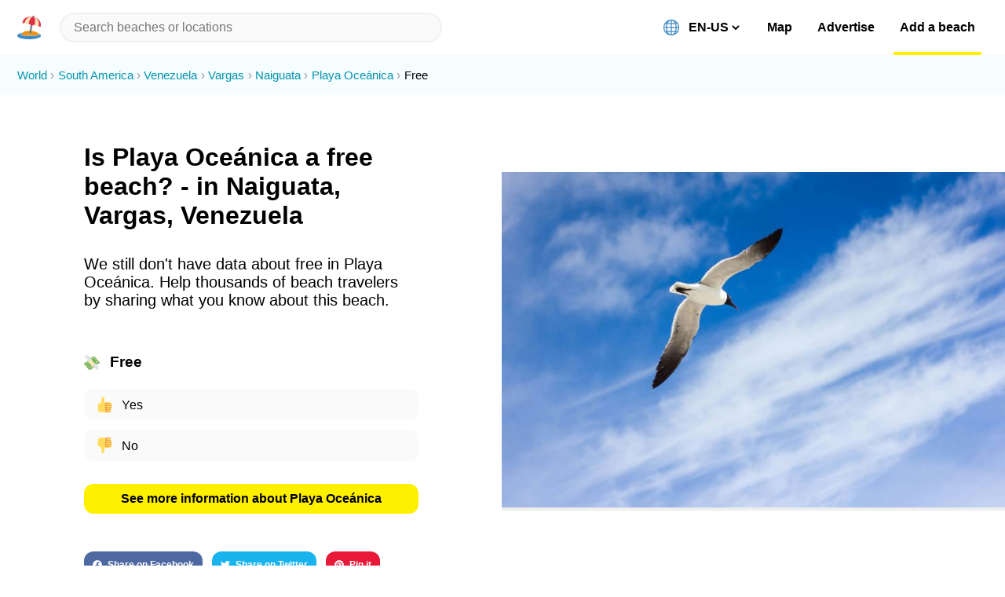

--- FILE ---
content_type: text/html; charset=utf-8
request_url: https://beachnearby.com/beach/playa-oceanica-naiguata-vargas/free-entry
body_size: 17925
content:
<!DOCTYPE html><html lang="en-US"><head><meta charSet="utf-8"/><link rel="shortcut icon" href="/favicon.ico" type="image/x-icon" class="jsx-1973240800"/><meta name="viewport" content="width=device-width, initial-scale=1, shrink-to-fit=no" class="jsx-1973240800"/><meta http-equiv="Content-Language" content="en-us" class="jsx-1973240800"/><meta http-equiv="X-UA-Compatible" content="IE=edge,chrome=1" class="jsx-1973240800"/><meta http-equiv="cleartype" content="on" class="jsx-1973240800"/><meta name="apple-mobile-web-app-capable" content="yes" class="jsx-1973240800"/><meta name="twitter:card" content="summary_large_image" class="jsx-1973240800"/><meta name="twitter:site" content="@beachnearby" class="jsx-1973240800"/><meta name="twitter:creator" content="@gvrizzo" class="jsx-1973240800"/><meta property="og:site_name" content="Beach Nearby" class="jsx-1973240800"/><meta property="og:type" content="website" class="jsx-1973240800"/><link rel="alternate" hrefLang="en-US" href="https://beachnearby.com/en-US/beach/playa-oceanica-naiguata-vargas/free-entry" class="jsx-1973240800"/><link rel="alternate" hrefLang="pt-BR" href="https://beachnearby.com/pt-BR/beach/playa-oceanica-naiguata-vargas/free-entry" class="jsx-1973240800"/><link rel="alternate" hrefLang="pt" href="https://beachnearby.com/pt/beach/playa-oceanica-naiguata-vargas/free-entry" class="jsx-1973240800"/><link rel="alternate" hrefLang="zh-TW" href="https://beachnearby.com/zh-TW/beach/playa-oceanica-naiguata-vargas/free-entry" class="jsx-1973240800"/><link rel="alternate" hrefLang="zh-CN" href="https://beachnearby.com/zh-CN/beach/playa-oceanica-naiguata-vargas/free-entry" class="jsx-1973240800"/><link rel="alternate" hrefLang="es-ES" href="https://beachnearby.com/es-ES/beach/playa-oceanica-naiguata-vargas/free-entry" class="jsx-1973240800"/><link rel="alternate" hrefLang="es" href="https://beachnearby.com/es/beach/playa-oceanica-naiguata-vargas/free-entry" class="jsx-1973240800"/><link rel="alternate" hrefLang="fr" href="https://beachnearby.com/fr/beach/playa-oceanica-naiguata-vargas/free-entry" class="jsx-1973240800"/><link rel="alternate" hrefLang="nl" href="https://beachnearby.com/nl/beach/playa-oceanica-naiguata-vargas/free-entry" class="jsx-1973240800"/><link rel="alternate" hrefLang="it" href="https://beachnearby.com/it/beach/playa-oceanica-naiguata-vargas/free-entry" class="jsx-1973240800"/><link rel="alternate" hrefLang="de" href="https://beachnearby.com/de/beach/playa-oceanica-naiguata-vargas/free-entry" class="jsx-1973240800"/><link rel="alternate" hrefLang="jp" href="https://beachnearby.com/jp/beach/playa-oceanica-naiguata-vargas/free-entry" class="jsx-1973240800"/><link rel="alternate" hrefLang="ko" href="https://beachnearby.com/ko/beach/playa-oceanica-naiguata-vargas/free-entry" class="jsx-1973240800"/><link rel="alternate" hrefLang="x-default" href="https://beachnearby.com/beach/playa-oceanica-naiguata-vargas/free-entry" class="jsx-1973240800"/><title class="jsx-1051933100">Is Playa Oceánica a free beach?</title><meta name="description" content="We still don&#x27;t have data about free in Playa Oceánica. Help thousands of beach travelers by sharing what you know about this beach. Visit Beach Nearby to know everything about Playa Oceánica and other beaches in Naiguata, Vargas, Venezuela." class="jsx-1051933100"/><meta property="og:url" content="https://beachnearby.com/en-US/beach/playa-oceanica-naiguata-vargas/free-entry" class="jsx-1051933100"/><meta property="og:title" content="Is Playa Oceánica a free beach?" class="jsx-1051933100"/><meta property="og:description" content="We still don&#x27;t have data about free in Playa Oceánica. Help thousands of beach travelers by sharing what you know about this beach. Visit Beach Nearby to know everything about Playa Oceánica and other beaches in Naiguata, Vargas, Venezuela." class="jsx-1051933100"/><meta property="og:image" content="https://d2qlyr4z0n3f48.cloudfront.net/eyJidWNrZXQiOiJiZWFjaC1waWNzIiwia2V5IjoidW5zcGxhc2gvNGxmWkhhSUJXTWMtdW5zcGxhc2guanBnIiwiZWRpdHMiOnsicmVzaXplIjp7IndpZHRoIjo4MDB9LCJyb3RhdGUiOm51bGwsImpwZWciOnsicXVhbGl0eSI6NzB9fX0=" class="jsx-1051933100"/><meta name="next-head-count" content="32"/><link rel="preload" href="/_next/static/css/a2841f5cfed2912f.css" as="style"/><link rel="stylesheet" href="/_next/static/css/a2841f5cfed2912f.css" data-n-p=""/><noscript data-n-css=""></noscript><script defer="" nomodule="" src="/_next/static/chunks/polyfills-c67a75d1b6f99dc8.js"></script><script src="/_next/static/chunks/webpack-cb7634a8b6194820.js" defer=""></script><script src="/_next/static/chunks/framework-5f4595e5518b5600.js" defer=""></script><script src="/_next/static/chunks/main-5016db3c16e84a0b.js" defer=""></script><script src="/_next/static/chunks/pages/_app-eed0ab73c17e1124.js" defer=""></script><script src="/_next/static/chunks/cb1608f2-e723bb6152c52af6.js" defer=""></script><script src="/_next/static/chunks/29107295-fbcfe2172188e46f.js" defer=""></script><script src="/_next/static/chunks/a9a7754c-d680239a11c1e33e.js" defer=""></script><script src="/_next/static/chunks/229-f532f8640b4c655b.js" defer=""></script><script src="/_next/static/chunks/24-58a7f5ddee21f456.js" defer=""></script><script src="/_next/static/chunks/72-f4302f0674f9dfdc.js" defer=""></script><script src="/_next/static/chunks/125-56c154fab45e2338.js" defer=""></script><script src="/_next/static/chunks/379-12595e37082e79ae.js" defer=""></script><script src="/_next/static/chunks/pages/beach/%5Bbeach%5D/%5Baspect%5D-fab6d38ba8031814.js" defer=""></script><script src="/_next/static/Hl4vd6iiaBrMt6XStFX-U/_buildManifest.js" defer=""></script><script src="/_next/static/Hl4vd6iiaBrMt6XStFX-U/_ssgManifest.js" defer=""></script><style id="__jsx-3292293187">header.jsx-3292293187{padding:.9em var(--main-spacement);display:-webkit-box;display:-webkit-flex;display:-ms-flexbox;display:flex;-webkit-align-items:center;-webkit-box-align:center;-ms-flex-align:center;align-items:center;width:100%;background:#fff;position:fixed;border-bottom:1px solid var(--separate-color);z-index:999;top:0;left:0;box-sizing:border-box;}.logoWrapper.jsx-3292293187{display:-webkit-box;display:-webkit-flex;display:-ms-flexbox;display:flex;-webkit-align-items:center;-webkit-box-align:center;-ms-flex-align:center;align-items:center;}.logoWrapper.jsx-3292293187 img{width:30px;height:30px;display:block;margin-right:.5em;cursor:pointer;}.chevronIcon.jsx-3292293187{font-size:0.813em;color:#777;-webkit-transition:200ms;transition:200ms;}.chevronIcon.dropdownOpened.jsx-3292293187{-webkit-transform:rotate(180deg);-ms-transform:rotate(180deg);transform:rotate(180deg);}input.react-autosuggest__input{background-color:var(--separate-color);border:2px solid #f1f1f1;border-radius:50px;box-sizing:border-box;font-size:1em;line-height:1.03;padding:8px 16px;-webkit-transition:200ms;transition:200ms;width:100%;-webkit-appearance:none;}header.jsx-3292293187 input:focus{box-shadow:0 0 0 2px #999,0 3px 8px 0 rgba(0,0,0,.15);outline:0;}span.name{margin-left:.6em;}.highlight{font-weight:bold;}.react-autosuggest__container{position:initial;-webkit-flex:1;-ms-flex:1;flex:1;margin-left:1em;max-width:600px;}.react-autosuggest__suggestions-list{list-style:none;padding-left:0;margin:10px 0;}.react-autosuggest__suggestion{padding:1.3em 1.55em;cursor:pointer;-webkit-transition:200ms;transition:200ms;}.react-autosuggest__suggestion:hover,.react-autosuggest__suggestion--highlighted{background:var(--primary-color);}header.jsx-3292293187 .react-autosuggest__suggestions-container{position:absolute;top:2em;left:0;}.react-autosuggest__suggestions-container{width:100%;max-height:360px;overflow:auto;-webkit-transition:200ms;transition:200ms;z-index:99999;box-sizing:border-box;}.react-autosuggest__suggestions-container--open{display:block;top:4.28em;box-shadow:0 15px 46px -10px rgba(26,26,29,0.3);background:#fff;}.search.jsx-3292293187:focus{border-color:var(--primary-color);}@media (min-width:768px){header.jsx-3292293187{height:70px;box-sizing:border-box;padding-left:var(--half-spacement);padding-right:var(--half-spacement);}.logoWrapper.jsx-3292293187{display:block;}.logo.jsx-3292293187{margin-right:0;}.chevronIcon.jsx-3292293187{display:none;}.react-autosuggest__suggestions-container{margin-left:0;left:auto;width:calc(100% - var(--half-spacement));}.react-autosuggest__suggestions-container--open{top:3.3em;}.react-autosuggest__container{position:relative;width:50%;padding-left:.5em;-webkit-flex:.7;-ms-flex:.7;flex:.7;}}@media (min-width:1024px){.react-autosuggest__container{width:100%;padding-right:0;padding-left:0;}.react-autosuggest__suggestions-container{width:100%;}}</style><style id="__jsx-3722921614">li.jsx-3722921614{display:inline;margin-right:.3em;}li.jsx-3722921614:not(:last-child){color:#0493ad;}li.jsx-3722921614:not(:last-child):after{content:'›';margin-left:.3em;color:#999;}li.jsx-3722921614 a.jsx-3722921614:hover{background:#05afce;color:#fff;}</style><style id="__jsx-601946942">ol.jsx-601946942{list-style:none;padding:1em var(--half-spacement);line-height:1.5;font-size:.92em;background:#f5fdff;margin-top:0;}</style><style id="__jsx-4192729513">button.jsx-1566912213{display:-webkit-box;display:-webkit-flex;display:-ms-flexbox;display:flex;width:100%;padding:.62em 1em;margin:.8em 0;-webkit-align-items:center;-webkit-box-align:center;-ms-flex-align:center;align-items:center;background:var(--separate-color);border-radius:12px;-webkit-transition:200ms;transition:200ms;position:relative;overflow:hidden;cursor:pointer;border:0;box-sizing:border-box;}button.jsx-1566912213:hover{background:#f1f1f1;box-shadow:0 0 0 2px #3bb6cd,0 3px 8px 0 rgba(0,0,0,.15);}button.jsx-1566912213:hover .percentage.jsx-1566912213:not(.selected){background-color:#cfe1ed;}.title.jsx-1566912213{z-index:2;position:relative;}.percentage.jsx-1566912213{background-color:#E1E8ED;position:absolute;height:calc(32px + 0.7em);margin-left:-1em;-webkit-transition:200ms;transition:200ms;}.percentage.selected.jsx-1566912213{background:var(--secondary-color);}</style><style id="__jsx-1477741941">.fa-check-circle{margin-left:.5em;}</style><style id="__jsx-3265407423">button.jsx-3265407423{margin-top:.7em;font-size:.9em;color:#999;cursor:pointer;}button.jsx-3265407423:hover{-webkit-text-decoration:underline;text-decoration:underline;}</style><style id="__jsx-302773959">button.jsx-302773959{background-color:var(--primary-color);border-radius:12px;color:#000;cursor:pointer;font-weight:bold;padding:10px 11px;text-align:center;-webkit-transition:200ms;transition:200ms;width:100%;box-sizing:border-box;}button.jsx-302773959:not(:disabled):hover,button.jsx-302773959:not(:disabled):focus{outline:0;background:#f4e603;box-shadow:0 0 0 2px rgba(0,0,0,.2),0 3px 8px 0 rgba(0,0,0,.15);}button.jsx-302773959:disabled{-webkit-filter:saturate(0.2) opacity(0.5);filter:saturate(0.2) opacity(0.5);cursor:not-allowed;}</style><style id="__jsx-1978965027">.social-buttons.jsx-1978965027{margin-top:3em;}.social-buttons.jsx-1978965027 a.jsx-1978965027:hover{background:none;}.social-buttons.jsx-1978965027 button{display:inline-block;width:auto;margin-right:1em;margin-bottom:1em;font-size:.75em;opacity:.9;-webkit-transition:200ms;transition:200ms;}.social-buttons.jsx-1978965027 button:hover{opacity:1;}</style><style id="__jsx-1051933100">.left.jsx-1051933100{margin-left:var(--main-spacement);margin-right:var(--main-spacement);-webkit-order:1;-ms-flex-order:1;order:1;}h1.jsx-1051933100{margin-top:1em;margin-bottom:1em;}h3.jsx-1051933100{margin-top:3em;margin-bottom:1.2em;}h3.jsx-1051933100:after{content:'(click to vote)';color:#999;font-weight:normal;font-size:.7em;margin-left:.6em;}.hero.jsx-1051933100{display:-webkit-box;display:-webkit-flex;display:-ms-flexbox;display:flex;-webkit-flex-direction:column;-ms-flex-direction:column;flex-direction:column;}.img-wrapper.jsx-1051933100{overflow:hidden;max-height:67vw;background:#eee;min-height:200px;}.img.jsx-1051933100{object-fit:cover;min-width:100%;min-height:100%;}.moreAboutButton.jsx-1051933100 .button{margin-top:1em;}.breadcrumb-wrapper{margin-bottom:0;}@media (min-width:768px){.left.jsx-1051933100{max-width:440px;margin:0 auto;}}@media (min-width:1024px){.img-wrapper.jsx-1051933100{min-height:300px;}.hero.jsx-1051933100{max-width:none;-webkit-flex-direction:row;-ms-flex-direction:row;flex-direction:row;-webkit-align-items:center;-webkit-box-align:center;-ms-flex-align:center;align-items:center;}.left.jsx-1051933100{-webkit-flex:0 0 33.3%;-ms-flex:0 0 33.3%;flex:0 0 33.3%;padding:0 8.33%;-webkit-order:0;-ms-flex-order:0;order:0;max-width:none;margin-top:3em;}}@media (min-width:1280px){h1.jsx-1051933100{margin-top:.4em;}.left.jsx-1051933100 p.jsx-1051933100{font-size:1.25em;}.right.jsx-1051933100{-webkit-flex:1;-ms-flex:1;flex:1;}h3.jsx-1051933100:after{content:'';display:none;}}</style><style id="__jsx-3691252077">.wrapper.jsx-3691252077{font-size:.7em;opacity:.6;text-align:center;margin-top:7rem;}.wrapper.jsx-3691252077 a.jsx-3691252077{margin-left:4px;}</style><style id="__jsx-2906898572">div.jsx-1973240800{background-color:#fff;box-sizing:inherit;display:block;height:auto;opacity:1;padding:1.5em 0 4em;padding-top:0;}div[data-withoutFooter="true"].jsx-1973240800{padding-bottom:0;}div.jsx-1973240800>:nth-child(2){margin-top:70px;}</style><style id="__jsx-3793619877">html,body{-webkit-tap-highlight-color:transparent;}body{font-family:-apple-system,BlinkMacSystemFont,'Inter UI','Roboto',sans-serif;max-width:1980px;margin:0 auto;background:#fff;-webkit-font-smoothing:antialiased;-moz-osx-font-smoothing:grayscale;}.emoji{width:20px;height:20px;margin-right:8px;vertical-align:bottom;}button{border:none;margin:0;padding:0;width:auto;overflow:visible;box-sizing:inherit;text-align:left;background:transparent;color:inherit;font:inherit;line-height:normal;-webkit-font-smoothing:inherit;-moz-osx-font-smoothing:inherit;-webkit-appearance:none;}::-moz-selection,::selection{background-color:var(--primary-color);}a{-webkit-text-decoration:none;text-decoration:none;color:inherit;-webkit-transition:300ms;transition:300ms;}a:hover .beachName,a:hover:not(.ignore),a:hover .styled{color:#000;background:var(--primary-color);border-radius:4px;}:root{--main-spacement:6.41%;--half-spacement:3.41%;--primary-color:#fff000;--secondary-color:#4FE0FB;--positive-color:#0cac6f;--neutral-color:#ffb803;--negative-color:#ef0028;--negative-color-bland:#ff4757;--empty-color:#fafafa;--separate-color:#fafafa;--hr-color:rgb(221,221,221);--grey-text:rgb(113,113,133);}@media (min-width:1024px){:root{--main-spacement:3.41%;--half-spacement:1.705%;}}#nprogress{pointer-events:none;}#nprogress .bar{background:var(--secondary-color);position:fixed;z-index:1031;top:0;left:0;width:100%;height:6px;}#nprogress .peg{display:block;position:absolute;right:0;width:100px;height:100%;box-shadow:0 0 10px var(--secondary-color),0 0 5px var(--secondary-color);opacity:1;-webkit-transform:rotate(3deg) translate(0,-4px);-ms-transform:rotate(3deg) translate(0,-4px);-webkit-transform:rotate(3deg) translate(0,-4px);-ms-transform:rotate(3deg) translate(0,-4px);transform:rotate(3deg) translate(0,-4px);}#nprogress .spinner{display:block;position:fixed;z-index:1031;top:15px;right:15px;}#nprogress .spinner-icon{width:18px;height:18px;box-sizing:border-box;border:2px solid transparent;border-top-color:var(--secondary-color);border-left-color:var(--secondary-color);border-radius:50%;-webkit-animation:nprogress-spinner 400ms linear infinite;-webkit-animation:nprogress-spinner 400ms linear infinite;animation:nprogress-spinner 400ms linear infinite;}.nprogress-custom-parent{overflow:hidden;position:relative;}.nprogress-custom-parent #nprogress .bar,.nprogress-custom-parent #nprogress .spinner{position:absolute;}@-webkit-keyframes nprogress-spinner{0%{-webkit-transform:rotate(0deg);}100%{-webkit-transform:rotate(360deg);}}@-webkit-keyframes nprogress-spinner{0%{-webkit-transform:rotate(0deg);-ms-transform:rotate(0deg);transform:rotate(0deg);}100%{-webkit-transform:rotate(360deg);-ms-transform:rotate(360deg);transform:rotate(360deg);}}@keyframes nprogress-spinner{0%{-webkit-transform:rotate(0deg);-ms-transform:rotate(0deg);transform:rotate(0deg);}100%{-webkit-transform:rotate(360deg);-ms-transform:rotate(360deg);transform:rotate(360deg);}}.slick-next{right:15px !important;}.slick-prev{left:15px !important;z-index:2 !important;}.slick-dots{bottom:7px !important;}.slick-dots li button:before,.slick-dots li.slick-active button:before{color:#fff !important;}.slick-dots li button:before{opacity:.4 !important;}.slick-dots li button:hover:before{opacity:.8 !important;}.slick-dots li.slick-active button:before{opacity:1 !important;}.slick-slider{overflow:hidden !important;}.slick-dots li button:before{font-size:8.5px !important;}.slick-dots li{width:13px !important;margin:0 !important;}.slick-arrow{display:none !important;}.slick-slider:hover .slick-arrow{display:block !important;}</style></head><body><div id="__next" data-reactroot=""><div id="appElement" class="jsx-1973240800"><header class="jsx-3292293187"><div role="button" tabindex="0" class="jsx-3292293187 logoWrapper"><div>🏖</div><span class="jsx-3292293187 chevronIcon"><svg aria-hidden="true" focusable="false" data-prefix="fas" data-icon="chevron-down" class="svg-inline--fa fa-chevron-down fa-w-14 " role="img" xmlns="http://www.w3.org/2000/svg" viewBox="0 0 448 512"><path fill="currentColor" d="M207.029 381.476L12.686 187.132c-9.373-9.373-9.373-24.569 0-33.941l22.667-22.667c9.357-9.357 24.522-9.375 33.901-.04L224 284.505l154.745-154.021c9.379-9.335 24.544-9.317 33.901.04l22.667 22.667c9.373 9.373 9.373 24.569 0 33.941L240.971 381.476c-9.373 9.372-24.569 9.372-33.942 0z"></path></svg></span></div></header><ol itemscope="" itemType="http://schema.org/BreadcrumbList" class="jsx-601946942 breadcrumb-wrapper"><li itemProp="itemListElement" itemscope="" itemType="http://schema.org/ListItem" class="jsx-3722921614"><a itemProp="item" class="jsx-3722921614" href="/"><span itemProp="name" class="jsx-3722921614">World</span></a><meta itemProp="position" content="0" class="jsx-3722921614"/></li><li itemProp="itemListElement" itemscope="" itemType="http://schema.org/ListItem" class="jsx-3722921614"><a itemProp="item" class="jsx-3722921614" href="/discover/south-america"><span itemProp="name" class="jsx-3722921614">South America</span></a><meta itemProp="position" content="1" class="jsx-3722921614"/></li><li itemProp="itemListElement" itemscope="" itemType="http://schema.org/ListItem" class="jsx-3722921614"><a itemProp="item" class="jsx-3722921614" href="/discover/venezuela"><span itemProp="name" class="jsx-3722921614">Venezuela</span></a><meta itemProp="position" content="2" class="jsx-3722921614"/></li><li itemProp="itemListElement" itemscope="" itemType="http://schema.org/ListItem" class="jsx-3722921614"><a itemProp="item" class="jsx-3722921614" href="/discover/vargas"><span itemProp="name" class="jsx-3722921614">Vargas</span></a><meta itemProp="position" content="3" class="jsx-3722921614"/></li><li itemProp="itemListElement" itemscope="" itemType="http://schema.org/ListItem" class="jsx-3722921614"><a itemProp="item" class="jsx-3722921614" href="/discover/naiguata"><span itemProp="name" class="jsx-3722921614">Naiguata</span></a><meta itemProp="position" content="4" class="jsx-3722921614"/></li><li itemProp="itemListElement" itemscope="" itemType="http://schema.org/ListItem" class="jsx-3722921614"><a itemProp="item" class="jsx-3722921614" href="/beach/playa-oceanica-naiguata-vargas"><span itemProp="name" class="jsx-3722921614">Playa Oceánica</span></a><meta itemProp="position" content="5" class="jsx-3722921614"/></li><li itemProp="itemListElement" itemscope="" itemType="http://schema.org/ListItem" class="jsx-3722921614"><a itemProp="item" class="jsx-3722921614" href="/beach/playa-oceanica-naiguata-vargas/free-entry"><span itemProp="name" class="jsx-3722921614">Free</span></a><meta itemProp="position" content="6" class="jsx-3722921614"/></li></ol><div class="jsx-1051933100 hero"><div class="jsx-1051933100 left"><h1 class="jsx-1051933100">
                Is Playa Oceánica a free beach? - in Naiguata, Vargas, Venezuela
              </h1><p class="jsx-1051933100">We still don&#x27;t have data about free in Playa Oceánica. Help thousands of beach travelers by sharing what you know about this beach. </p><h3 class="jsx-1051933100"><div>💸 Free</div></h3><div class="jsx-1051933100 pollWrapper"><div class="jsx-3265407423"><button type="button" class="jsx-1566912213"><span style="width:0%" class="jsx-1566912213 percentage "></span><div class="jsx-1566912213 title"><div>👍 Yes<b class="jsx-1566912213"></b></div></div></button><button type="button" class="jsx-1566912213"><span style="width:0%" class="jsx-1566912213 percentage "></span><div class="jsx-1566912213 title"><div>👎 No<b class="jsx-1566912213"></b></div></div></button></div></div><a class="jsx-1051933100 moreAboutButton" href="/beach/playa-oceanica-naiguata-vargas"><button type="button" style="background:var(--primary-color);color:#000" class="jsx-302773959 button"><div>See more information about Playa Oceánica</div></button></a><div class="jsx-1978965027 social-buttons"><a target="_blank" rel="noopener noreferrer" href="https://facebook.com/sharer/sharer.php?u=https://beachnearby.com/en-US/beach/playa-oceanica-naiguata-vargas/free-entry" class="jsx-1978965027"><button type="button" style="background:#3b5998;color:#fff" class="jsx-302773959 button"><div><svg aria-hidden="true" focusable="false" data-prefix="fab" data-icon="facebook" class="svg-inline--fa fa-facebook fa-w-16 " role="img" xmlns="http://www.w3.org/2000/svg" viewBox="0 0 512 512" style="margin-right:7px"><path fill="currentColor" d="M504 256C504 119 393 8 256 8S8 119 8 256c0 123.78 90.69 226.38 209.25 245V327.69h-63V256h63v-54.64c0-62.15 37-96.48 93.67-96.48 27.14 0 55.52 4.84 55.52 4.84v61h-31.28c-30.8 0-40.41 19.12-40.41 38.73V256h68.78l-11 71.69h-57.78V501C413.31 482.38 504 379.78 504 256z"></path></svg>Share on Facebook</div></button></a><a target="_blank" rel="noopener noreferrer" href="https://twitter.com/intent/tweet/?text=https://beachnearby.com/en-US/beach/playa-oceanica-naiguata-vargas/free-entry" class="jsx-1978965027"><button type="button" style="background:#00aced;color:#fff" class="jsx-302773959 button"><div><svg aria-hidden="true" focusable="false" data-prefix="fab" data-icon="twitter" class="svg-inline--fa fa-twitter fa-w-16 " role="img" xmlns="http://www.w3.org/2000/svg" viewBox="0 0 512 512" style="margin-right:7px"><path fill="currentColor" d="M459.37 151.716c.325 4.548.325 9.097.325 13.645 0 138.72-105.583 298.558-298.558 298.558-59.452 0-114.68-17.219-161.137-47.106 8.447.974 16.568 1.299 25.34 1.299 49.055 0 94.213-16.568 130.274-44.832-46.132-.975-84.792-31.188-98.112-72.772 6.498.974 12.995 1.624 19.818 1.624 9.421 0 18.843-1.3 27.614-3.573-48.081-9.747-84.143-51.98-84.143-102.985v-1.299c13.969 7.797 30.214 12.67 47.431 13.319-28.264-18.843-46.781-51.005-46.781-87.391 0-19.492 5.197-37.36 14.294-52.954 51.655 63.675 129.3 105.258 216.365 109.807-1.624-7.797-2.599-15.918-2.599-24.04 0-57.828 46.782-104.934 104.934-104.934 30.213 0 57.502 12.67 76.67 33.137 23.715-4.548 46.456-13.32 66.599-25.34-7.798 24.366-24.366 44.833-46.132 57.827 21.117-2.273 41.584-8.122 60.426-16.243-14.292 20.791-32.161 39.308-52.628 54.253z"></path></svg>Share on Twitter</div></button></a><a target="_blank" rel="noopener noreferrer" href="https://pinterest.com/pin/create/button/?url=https://beachnearby.com/en-US/beach/playa-oceanica-naiguata-vargas/free-entry&amp;description= Visit Beach Nearby for more info about Playa Oceánica and other beaches in Naiguata and Venezuela." class="jsx-1978965027"><button type="button" style="background:#E60022;color:#fff" class="jsx-302773959 button"><div><svg aria-hidden="true" focusable="false" data-prefix="fab" data-icon="pinterest" class="svg-inline--fa fa-pinterest fa-w-16 " role="img" xmlns="http://www.w3.org/2000/svg" viewBox="0 0 496 512" style="margin-right:7px"><path fill="currentColor" d="M496 256c0 137-111 248-248 248-25.6 0-50.2-3.9-73.4-11.1 10.1-16.5 25.2-43.5 30.8-65 3-11.6 15.4-59 15.4-59 8.1 15.4 31.7 28.5 56.8 28.5 74.8 0 128.7-68.8 128.7-154.3 0-81.9-66.9-143.2-152.9-143.2-107 0-163.9 71.8-163.9 150.1 0 36.4 19.4 81.7 50.3 96.1 4.7 2.2 7.2 1.2 8.3-3.3.8-3.4 5-20.3 6.9-28.1.6-2.5.3-4.7-1.7-7.1-10.1-12.5-18.3-35.3-18.3-56.6 0-54.7 41.4-107.6 112-107.6 60.9 0 103.6 41.5 103.6 100.9 0 67.1-33.9 113.6-78 113.6-24.3 0-42.6-20.1-36.7-44.8 7-29.5 20.5-61.3 20.5-82.6 0-19-10.2-34.9-31.4-34.9-24.9 0-44.9 25.7-44.9 60.2 0 22 7.4 36.8 7.4 36.8s-24.5 103.8-29 123.2c-5 21.4-3 51.6-.9 71.2C65.4 450.9 0 361.1 0 256 0 119 111 8 248 8s248 111 248 248z"></path></svg>Pin it</div></button></a></div></div><div class="jsx-1051933100 right"><div class="jsx-1051933100 img-wrapper"><img src="https://d2qlyr4z0n3f48.cloudfront.net/eyJidWNrZXQiOiJiZWFjaC1waWNzIiwia2V5IjoidW5zcGxhc2gvNGxmWkhhSUJXTWMtdW5zcGxhc2guanBnIiwiZWRpdHMiOnsicmVzaXplIjp7IndpZHRoIjo4MDB9LCJyb3RhdGUiOm51bGwsImpwZWciOnsicXVhbGl0eSI6NzB9fX0=" alt="from unsplash" width="100%" class="jsx-1051933100 img"/></div></div></div><div class="jsx-3691252077 wrapper"><p class="jsx-3691252077">Emojis by Twemoji (Twitter). Icons by Fontawesome. Some data from © OpenStreetMap.</p><p class="jsx-3691252077"><a href="/terms-of-use" class="jsx-3691252077">Terms of Use</a></p><p class="jsx-3691252077">Copyright ©<!-- -->2026 <!-- -->beachnearby.com | Created by<a href="https://twitter.com/gvrizzo" target="_blank" rel="noopener noreferrer" class="jsx-3691252077">@gvrizzo</a></p></div><link rel="preload" href="/font-files/Inter-UI-Regular.woff2?v=3.2" as="font" crossorigin="anonymous" class="jsx-1973240800"/><link rel="preload" href="/font-files/Inter-UI-SemiBold.woff2?v=3.2" as="font" crossorigin="anonymous" class="jsx-1973240800"/><link rel="preload" href="/font-files/Inter-UI-Bold.woff2?v=3.2" as="font" crossorigin="anonymous" class="jsx-1973240800"/><noscript class="jsx-1973240800 deferred-styles"><link href="/inter-ui.css" rel="stylesheet" class="jsx-1973240800"/></noscript><script class="jsx-1973240800">
        var loadDeferredStyles = function() {
          var isMac = navigator.appVersion.indexOf('Mac') != -1
          if (isMac) {
            return
          }
          var addStylesNode = document.getElementsByClassName("deferred-styles");
          for (var i = 0; i < addStylesNode.length; i++) {
            var replacement = document.createElement("div");
            replacement.innerHTML = addStylesNode[i].textContent;
            document.body.appendChild(replacement)
            addStylesNode[i].remove();
          }
        };
        var raf = window.requestAnimationFrame || window.mozRequestAnimationFrame ||
            window.webkitRequestAnimationFrame || window.msRequestAnimationFrame;
        if (raf) raf(function() { window.setTimeout(loadDeferredStyles, 0); });
        else window.addEventListener('load', loadDeferredStyles);
      </script><script class="jsx-1973240800">
          window.addEventListener('scroll', function() {
            setTimeout(function () {
              window.emojicom_widget = { campaign: "JACjGhLgRn2lG8srMRy2" };
              const emojicomScript = document.createElement('script')
              emojicomScript.src = 'https://cdn.emojicom.io/embed/widget.js'
              emojicomScript.async = true
              document.body.appendChild(emojicomScript)
            }, 1000)
          }, { once: true })
        </script></div></div><script id="__NEXT_DATA__" type="application/json">{"props":{"pageProps":{"beach":{"otherNames":[],"imgs":[],"weatherScores":[8.5,9.5,8.5,8,8,8,8,8,8,8,8,8.5],"_id":"6026953f09986a1eda2f2305","name":"Playa Oceánica","city":{"slugs":{"city":"naiguata","country":"venezuela","continent":"south-america","administrative_extra":"vargas"},"_id":"6026953f09986a1eda2f2304","name":"Naiguata","country":"Venezuela","continent":"South America","administrative_extra":"Vargas","locationString":"Naiguata, Vargas, Venezuela","id":"6026953f09986a1eda2f2304"},"updatedAt":"2024-05-17T08:07:07.108Z","slug":"playa-oceanica-naiguata-vargas","accessibility":{"car":"Yes"},"activities":{"swimming":90,"volleyball":80},"allowed":{"activities":true,"food":true,"swimming-allowed":true},"crowd":"","nearbies":{"bar":"Yes","restaurant":"Yes","parties":"Yes","restrooms":"Yes","parking":"Yes"},"people":"","pollsResults":{"sandy":{"yes":2},"activities":{"yes":1},"bar":{"yes":1},"restaurant":{"yes":2},"food":{"yes":1},"parties":{"yes":1},"restrooms":{"yes":1},"vibe":{"sports":1},"swimming":{"good":1,"great":1},"volleyball":{"good":1},"parking":{"yes":1},"family-friendly":{"good":1},"local-attitude":{"bad":1},"car":{"yes":1},"swimming-allowed":{"yes":1},"safety":{"bad":1}},"ratings":{"family-friendly":80,"local-attitude":20,"safety":20},"sandy":true,"score":0,"vibe":"sports","climateAverages":{"month":[{"index":"1","name":"January","avgMinTemp":"18.3","avgMinTemp_F":"64.9","absMaxTemp":"26.935484","absMaxTemp_F":"80.5","avgDailyRainfall":"3.49"},{"index":"2","name":"February","avgMinTemp":"18.1","avgMinTemp_F":"64.6","absMaxTemp":"29.785715","absMaxTemp_F":"85.6","avgDailyRainfall":"2.83"},{"index":"3","name":"March","avgMinTemp":"18.8","avgMinTemp_F":"65.8","absMaxTemp":"31.109678","absMaxTemp_F":"88.0","avgDailyRainfall":"4.84"},{"index":"4","name":"April","avgMinTemp":"19.6","avgMinTemp_F":"67.4","absMaxTemp":"28.496666","absMaxTemp_F":"83.3","avgDailyRainfall":"10.02"},{"index":"5","name":"May","avgMinTemp":"20.1","avgMinTemp_F":"68.1","absMaxTemp":"29.596775","absMaxTemp_F":"85.3","avgDailyRainfall":"15.85"},{"index":"6","name":"June","avgMinTemp":"19.9","avgMinTemp_F":"67.8","absMaxTemp":"28.763334","absMaxTemp_F":"83.8","avgDailyRainfall":"13.12"},{"index":"7","name":"July","avgMinTemp":"19.5","avgMinTemp_F":"67.1","absMaxTemp":"27.43871","absMaxTemp_F":"81.4","avgDailyRainfall":"15.25"},{"index":"8","name":"August","avgMinTemp":"19.6","avgMinTemp_F":"67.2","absMaxTemp":"28.425806","absMaxTemp_F":"83.2","avgDailyRainfall":"18.73"},{"index":"9","name":"September","avgMinTemp":"19.8","avgMinTemp_F":"67.7","absMaxTemp":"28.63","absMaxTemp_F":"83.5","avgDailyRainfall":"18.38"},{"index":"10","name":"October","avgMinTemp":"19.8","avgMinTemp_F":"67.6","absMaxTemp":"27.771807","absMaxTemp_F":"82.0","avgDailyRainfall":"19.68"},{"index":"11","name":"November","avgMinTemp":"19.7","avgMinTemp_F":"67.4","absMaxTemp":"27.94","absMaxTemp_F":"82.3","avgDailyRainfall":"16.88"},{"index":"12","name":"December","avgMinTemp":"19.0","avgMinTemp_F":"66.2","absMaxTemp":"26.78387","absMaxTemp_F":"80.2","avgDailyRainfall":"6.11"}]},"areaSize":0.82,"suggestedImgs":"6647102ba36a0e72fe929d83"},"messages":{"beachIndexPage":{"addPicturesButton":"Add pictures","reportButton":"Report this beach or its data","showMore":"Show more","getDirections":"Get directions (Google Maps)","general":"General info","allowed":"Allowed","ratings":"Ratings","amenities":"Amenities","nearbies":"Nearby","accessibility":"Accessibility","vibe":"Vibe","people":"Public","crowd":"Occupancy","animalLife":"Animals","scenery":"Scenery","activities":"Activities","nearby":"Nearby","accessibleBy":"Accessible by","clickToVote":"click to vote","tapToVote":"tap to vote","tapToRate":"tap to rate","suggestedImgsPrompt1":"👋 Hi! Have you ever been to this beach? We have","noPictures":"no pictures","fewPictures":"few pictures","suggestedImgsPrompt2":"of it yet, but we might have found some from the internet.","suggestedImgsPrompt3":"Could you select the right ones?","suggestedImgsButton":"Sure, see suggested pictures","locatedIn":"located in","oneOfTheBestBeaches":"one of the best beaches in","safetyWarning":"Be careful with your belongings because it’s not a safe place.","withEntranceFee":"with an entrace fee","animalLifeConsistsOf":"There are","nearbyTheres":"Nearby there's","goToThisBeachBy":"go to this beach by","notEasyToGetThere":"it's not that easy to get there","beAwareThat":"Be aware that","nudity":"nudity","swimming":"swimming","playingActivities":"practicing activities","drinkingAlcohol":"drinking alcohol","watchingTheSunset":"watching the sunset","enjoyItComplete":"Enjoy it to the fullest with a complete guide","metaDescriptionEnd":"and discover the most useful tips you need to know before visiting it","madeBy":"made by {totalVotes} people","easyToGetThere":"easy to get there","guideWithYear":"{year} Guide","beachesInSameCity":"Other beaches in {city}","beachARealParadise":"{beachName}, a real paradise of wild and unspoiled nature","stretchOfSand":"stretch of sand","pebblyBeach":"pebbly beach","surroundedBy":"surrounded by","longBeach":"long beach","mountains":"mountains","forests":"forests","andByClearWater":"and by clear water","oneOfTheMostFamousBeachesOfCity":"one of the most famous beach of {cityName}","sandy":"sandy","pebbly":"pebbly","superRelaxingBeach":"It's known for being one of the most serene beaches in {cityName}. You could spend hours here just relaxing or reading books in peace without interruption - perfect if your ideal summer day includes only doing what you love!\n\nThose who want an escape from everyday life will delight in this beach’s remoteness and find the tranquility they seek.\n\nIt's one of the best places to go for those who want to get away from it all!","everythingAroundIsRelaxing":"Everything around you is peaceful, natural, relaxing","clothingOptionalBeach":"It's a clothing optional beach","andWhenItsNotCrowdedItsAdjectivePlace":"and when it's not crowded it is a {adjective}","prettyParadisicalPlace":"pretty paradisical place","nicePlace":"nice place","theresNothingLikeSunbathingAuNaturel":"There's nothing like sunbathing {extra} au naturel","andSwimming":"and swimming","andTheLocalAttitudeIsGood":"And the local attitude is good, so you're not going to be bothered by anyone else on the beach","anAdjectivePlaceFor":"{anIdealPlace} for","anIdealAndSafePlace":"an ideal and safe place","aPrettyAndSafePlace":"a pretty and safe place","bothAdultsAndChildren":"both adults and children","adults":"adults","swim":"swim","visit":"visit","anyTimeOfTheYear":"any time of the year","theSummer":"the summer","itHas":"It has","youWillFindThatTheWaterHere":"You will find that the water here, as with many of the other {cityName} beaches is {typeOfClear} and extremely inviting","crystalClear":"crystal clear","clear":"clear","idealForSnorkeling":"Ideal for snorkeling","andForYoungChildren":"and for young children","theWaterThereIs":"The water there is {typeOfClear}","butItsProhibitedToSwimThere":"but it's prohibited to swim there","soTakeATimeToEnjoyTheNature":"so take a time to enjoy the nature","andTheSpectacularSights":"and the spectacular sights","butItsNotTheBestBeachToSwimSafely":"but it's not the best beach to swim safely","asThereAreNoLifeguards":"as there are no lifeguards on duty","thisBeachIsSoPrettyThat":"This beach is so pretty that","soPrettyThat1":"you'll not want to leave","soPrettyThat2":"you'll spend hours here","soPrettyThat3":"you'll take so many pictures","soPrettyThat4":"you will remember it for the rest of your life","soPrettyThat5":"we guarantee that your photos will look amazing no matter where you take your shots","soPrettyThat6":"it almost seems surreal","soPrettyThat7":"it almost seems surreal","soPrettyThat8":"is totally worth it","soPrettyThat9":"you can spend hours stuck up in its enchantment","soPrettyThat0":"is totally worth it","itsAroundKmInLength":"It's around {size}km in length","withSome":"with some","areasYouCanFindBackInShade":"areas you can find back in shade","shadesToShelterFromTheSun":"shades to shelter from the sun","andThatYouWillGetAllToYourself":"and that you will get all to yourself","whichIsBigOrSmall":"which is","andThereAre":"and there are","with":"with","noShades":"no shades","itIsNeverCrowdedHere":"It is never crowded here","itsHardToFindSomeShade":"It's hard to find some shade at the beach","becauseThereAreNoTreesInTheShore":"because there are no trees on the shore","soYoullHaveTo":"so you'll have to","either":"either","rentAnUmbrellaThere":"rent an umbrella there","orBringYourOwn":"or bring your own","andNoteThatTheAccessIsTricky":"and note that the access is somewhat tricky","noAmenitiesWarning":"There are no amenities so bring what you need and please don't leave anything behind","inPeakSummerDifficultPeaceful":"In peak summer months it can be difficult to stake out a peaceful place","onTheSand":"on the sand","onTheBeach":"on the beach","becauseItsAFeminine":"because it's a","very":"very","popularBeachAmong":"popular beach among {touristsOrLocals}","locals":"locals","popularSpot":"popular spot","andItsSmallFeminine":"and it's small","theViewsAreAdjective":"The views are {amazingOrGood}","amazingViews":"amazing","goodViews":"good","andTheWeatherIs":"and the weather is","weatherWarmAllYearRound":"warm all year round","weatherUsuallyNice":"usually nice","butWatchoutForTheWeather":"but you need to watch out for the weather because it's not always good","soCheckBestTime":"so check {bestTimeLink} to be prepared","bestTimeToVisitBeachName":"The best time to visit {beachName}","theBeautifulSceneryIncludes":"The {beautifulScenery} includes","spectacularScenery":"spectacular scenery","beautifulScenery":"beautiful scenery","prepareYourCamera":" - prepare your camera!","relaxing":"relaxing","secluded":"secluded","beachNameIsDifficultToAccess":"{beachName} is one of the more challenging beaches to access","notWheelchairAccessible":"It is not wheelchair accessible and difficult for disabled visitors and small children","gettingToBeachIsSimple":"Getting to {beachName} is simple","toGetHereIsAnAdventure":"To get here is an adventure","whichMakesItPerfectForFamilies":"which makes it perfect for families","noLifeguardsOnDuty":"There are \u003cstrong\u003eno\u003c/strong\u003e lifeguards on duty at the beach","soKeepThatInMindButIfYoureLookingForSomewhere":"so keep that in mind, but if you’re looking for somewhere","quietPlace":"quiet","toHangOut":"to hang out","orSpendTime":"or spend time","beachNameIsAGoodPlace":"{beachName} is a {goodPlace}","goodPlace":"good place","greatPlace":"great place","soSwimAtYourOwnRisk":"so it is a swim-at-your-own-risk zone","thereAreLifeguards":"There are lifeguards on duty","atTheBeach":"at the beach","thereAreLotsOfPeople":"there are lots of people at the beach so","dontExpectThemToBeLookingOverYourKids":"don’t expect them to be looking over your kids only. Keep an eye on them at all times","keepAnEyesOnYourKids":"If you have kids, keep an eye on them at all times","clothingOptionalWarning":"Be aware that this is a clothing optional beach (so there might be nudist zones)","dogsAllowedWarning":"Dogs allowed all year round","beachNameIsUsuallyNotAGreatPlaceToSwim":"{beachName} is usually not a great place to swim","howeverItsAnExpertSurfSpotInCity":"; however, it’s an expert surf spot out in {cityName}","thereIsParkingNearby":"There is parking space nearby","althoughItMightBeHardToPark":"although it might be a bit harder to find a space on the weekends or during peak months","theresBusServiceNearbyEasyForCityBeachGoers":"There's bus service that passes nearby, making it easy for many {cityName} beach-goers","itsEasyAccessHaveMadeThis":"Its easy access have made this a {popularPlace}","veryPopularPlace":"very popular place","popularPlace":"popular place","amongsTheTourists":"amongst the {tourists}","localResidents":"local residents","tourists":"tourists","beachNameIsA":"{beachName} is a","veryFamilyFriendlyBeach":"very family-friendly beach","familyFriendlyBeach":"family-friendly beach","withCalmWatersThatAre":"with calm waters that are","andShallowWaters":"and shallow","perfectForSwimming":"perfect for swimming","safelySwimming":"safely","payAttentionIfYouGoSwimmingBecauseThereAre":"Pay attention if you go swimming because there are","payAttentionBecauseThereAre":"Pay attention because there are","animalsInTheWater":"in the water","localsNotFriendly":"The locals might not be that friendly","beachNameIsUsuallyCalm":"{beachName} is usually calm","laidBack":"laid-back","greatForSwimming":"great for swimming","goodForSwimming":"good for swimming","dueToItsHardAccess":"Due to it's hard access","thisBeach":"This beach","undeveloped":"undeveloped","remoteFeminine":"remote","weakCellPhoneSignalWarning":"The cell phone signal is weak there, so be prepared","waterNotCleanDontSwim":"The water there is not very clean, so it is not recommended for swimming","dirtyBeachWarning":"The beach is dirty, watch out where you step","beachNameHasEverythingYouNeed":"{beachName} has everything you need to spend the day","andTheNight":"and the night","thereAreNo":"There are no","soBringYourOwnIfYouNeed":"so bring your own if you need","thereAreSomeShadesTo":"There are some shades to","relax":"relax","protectYourselfSun":"protect yourself from the sun","nearbyNoFoodOptions":"Nearby there are no food options, so bring plenty of food and water and remember to take all the trash with you","beachNameIsUndevelopedAndRemoteInCity":"{beachName} is undeveloped and remote, that's why it's one of the most pristine, relaxing, and beautiful beach in {cityName}","forFamiliesBecauseBigSpace":"for families thanks to the enormous amount of space","itOffers":"It","offersALotOfSpaceFor":"offers a lot of space for","relaxation":"relaxation","sunbathing":"sunbathing","familyGames":"family games","strollsAlongTheSand":"strolls along the sand","strolls":"strolls","thereAreNoWaterSports":"There are no water sports here","ifSeekingFood":"If you are seeking food and refreshment, there","aChoiceOfSeveralCafes":"is a choice of several bars and cafés","onThePromenade":"on the promenade","thereAreSomeOptions":"are some options","bringYourOwnFood":"Bring your own food and drink since you cannot buy anything at the beach","thereAreFoodOptionsNearby":"(although there are some options nearby)","dontLeaveTrash":"and make sure to leave nothing behind but footprints","theWaterHereIsSuitableFor":"The water here is suitable for","theBeachIsSuitableFor":"The beach is suitable for","canBeEnjoyedAsWell":"can be enjoyed as well","about":"About {beachName}","safetyAndAccess":"Safety and Access","infrastructure":"Infrastructure","thingsToDoOnBeachName":"Things to do on {beachName}","askToShare":"Enjoyed this guide? Share it with your friends:","thisBeachIsAlsoKnownAs":"This beach is also known as","withPhotos":"(with Photos)","covid19":"COVID-19 in {country} in the last 3 months"},"shareButtons":{"shareOn":"Share on","pin":"Pin it","socialText":"Visit Beach Nearby for more info about {beachName} and other beaches in {cityName} and {countryName}"},"header":{"placeholder":"Search beaches or locations","home":"Home","map":"Map","advertise":"Advertise","addABeach":"Add a beach","seeNearbyBeaches":"See nearby beaches"},"polls":{"?":"?","showResults":"Show results","votes":"votes","previous":"Previous","next":"Next","Yes":"Yes","No":"No","Kinda":"Kinda","great":"great","good":"good","okay":"okay","bad":"bad","idk":"❓ I don't know","👍 Yes":"👍 Yes","👎 No":"👎 No","🤔 Kinda":"🤔 Kinda","😍 Great":"😍 Great","🙂 Good":"🙂 Good","😐 Okay":"😐 Okay","☹️ Bad":"☹️ Bad","😭 Really bad":"😭 Really bad","👪 Family and friends":"👪 Family and friends","🤠 Adventure":"🤠 Adventure","🎉 Party":"🎉 Party","🏄 Sports":"🏄 Sports","😴 Relaxing":"😴 Relaxing","💎 Luxury":"💎 Luxury","👩‍👩‍👧‍👦 Very crowded":"👩‍👩‍👧‍👦 Very crowded","👫 Crowded":"👫 Crowded","👩 Not crowded":"👩 Not crowded","💨 Secluded":"💨 Secluded","🏡 Locals":"🏡 Locals","📸 Tourists":"📸 Tourists"},"details":{"beachnearbyScore":"BeachNearby Score","lowScoreAlert":"⚠️This beach's score is low because we don't have much data yet. Share what you know to help others :)","addData":"➕Add data","city":"Location","publicBeach":"Public beach","freeEntry":"Free entry","sandy":"Sandy","beachLength":"Beach length","addedBy":"Added by","rated":"Rated","times":"times","lastUpdated":"Last updated on","huge":"huge","super small":"super small","small":"small","big":"big","medium":"medium","clickToEdit":"click to edit","tapToEdit":"tap to edit","countryLanguage":"Country's language","countryCurrency":"Country's currency"},"allTitles":{"swimming-allowed":"🏊 Swimming","camping":"⛺ Camping","alcohol":"🍸 Alcohol","smoking":"🚬 Smoking","food":"🍉 Food","activities":"⚽ Activities","nude":"🍑 Nudism","dogs":"🐶 Dogs","pristineness":"🏝 Pristineness","beautifulness":"✨ Beautifulness","water-quality":"💧 Water quality","cleanness":"🗑️ Cleanness","safety":"👮 Safety","local-attitude":"👋 Local attitude","access":"➡️ Access","3g-coverage":"📶 3G+ coverage","family-friendly":"👶 Family-friendly","shades":"🌴 Shades","kiosks-and-restaurants":"🌶️ Food options","shopping":"🛍️ Shops","cleaning":"🧹 Cleaning","pier":"🌉 Pier","bicycle-for-rent":"🚲 Bicycles for rent","scooter-for-rent":"🛴 Scooter for rent","bicycle-path":"🚴‍♂️ Bicycle path","lifeguards":"⛑️ Lifeguards","playground":"😄 Playground","outside-shower":"🚿 Outside shower","umbrella-for-rent":"⛱ Umbrella for rent","chairs-for-rent":"💺 Chairs for rent","surfboards-for-rent":"🏄‍♂️ Surfboards for rent","surf-school":"👩‍🏫 Surf school","fitness-station":"💪 Fitness station","skatepark":"🛹 Skatepark","water-activities":"🚤 Water activities","swing":"🍃 Swing","nightlife":"🌟 Nightlife","trails":"👣 Trails","free-wifi":"📡 Free Wi-fi","birds":"🦜 Birds","fishes":"🐟 Fishes","sea-urchins":"💥 Sea urchins","mosquitos":"🦟 Mosquitos","sharks":"🦈 Sharks","jellyfishes":"🎐 Jellyfishes","corals":"🐠 Corals","turtles":"🐢 Turtles","monkeys":"🐒 Monkeys","pigs":"🐷 Pigs","stingrays":"☂️ Stingrays","dolphins":"🐬 Dolphins","flamingos":"🦩 Flamingos","seals":"🦭 Seals or sea-lions","palm-trees":"🌴 Palm trees","trees":"🌳 Trees","rocks":"🗿 Rocks","cliffs":"🧗 Cliffs","dunes":"🏜️ Dunes","mountain":"⛰ Mountain","cactus":"🌵 Cactus","sea-shells":"🐚 Sea shells","church-chapel":"⛪ Church / Chapel","temple":"🕍 Temple","castle":"🏰 Castle","cave":"🦇 Cave","lighthouse":"🔦 Lighthouse","driftwood":"🍂 Driftwood","seaweed":"🌿 Seaweed","swimming":"🏊 Swimming","walking-activities":"🚶‍♀️ Walking","running":"🏃 Running","surfing":"🏄 Surfing","snorkeling":"🤿 Snorkeling","diving":"🐟 Diving","fishing":"🎣 Fishing","volleyball":"🏐 Volleyball","windsurfing":"⛵ Windsurfing","kitesurfing":"🪁 Kitesurfing","kayaking":"🛶 Kayaking","standup":"🧍‍♀️ Standup paddleboarding","tennis":"🎾 Beach tennis","yoga":"🧘‍♀️ Yoga","beach-wedding":"💍 Beach wedding","sunset-watching":"🌅 Sunset watching","stargazing":"🌌 Stargazing","restaurant":"🍽 Restaurant","bar":"🍹 Bar","hotel":"🏨 Hotel or Resort","hostel":"🛏 Hostel","camping-nearby":"⛺ Camping","waterfall":"💦 Waterfall","hospital":"🏥 Hospital","parking":"🛑 Parking","restrooms":"🚽 Restrooms","gas-station":"⛽ Gas station","parties":"🎉 Parties","groceries":"🛒 Groceries","shopping-mall":"🛍 Shopping mall","atm":"💵 ATM","coffee-shop":"☕️ Coffee shop","street-food":"🌭 Street food","massage-place":"💆‍♀️ Massage shop","gym":"🏋️ Gym","car":"🚗 Car","bus":"🚌 Bus","boat":"🚤 Boat","walking":"🚶‍♀️ Walking / Hiking"},"filtersTitle":{"public":"🔓 Public","private":"🔐 Private","free-entry":"💸 Free","sandy":"⏳ Sandy","rocky":"⚪️ Rocky","pristineness":"🏝️ Pristine","beautifulness":"✨ Beautiful","water-quality":"💧 Clear water","cleanness":"🗑️ Clean","safety":"👮 Safe","local-attitude":"👋 Friendly locals","access":"➡️ Easy access","3g-coverage":"📶 Good 3G+ coverage","family-friendly":"👶 Family-friendly","birds":"🦜 With birds","sea-urchins":"💥 No sea urchins","fishes":"🐟 With fishes","mosquitos":"🦟 No mosquitos","sharks":"🦈 No sharks","jellyfishes":"🎐 No jellyfishes","corals":"🐠 No corals","monkeys":"🐒 With monkeys","turtles":"🐢 With turtles","pigs":"🐷 With pigs","stingrays":"☂️ With stingrays","family-and-friends":"👪 Families and friends","adventure":"🤠 Adventure","party":"🎉 Party","sports":"🏄 Sports","relaxing":"😴 Relaxing","luxury":"💎 Luxury","very-crowded":"👩‍👩‍👧‍👦 Very crowded","crowded":"👫 Crowded","not-crowded":"👩 Not crowded","secluded":"💨 Secluded","locals":"🏡 More locals","tourists":"📸 More tourists"},"aspectTitlesForDiscoverThatAreSpecial":{"locals":"🏡 locals","tourists":"📸 tourists"},"imageUpload":{"addPictures":"Add pictures to","warning":"Please ONLY upload pictures you've took and/or have the rights to use and share.","warningGoogle":"Don't add pictures from Google (because of copyrights).","warningThanks":"Thanks","fileTypeNotAllowed":"Please upload only images. File of invalid type","invalidFileType":"File of invalid type","username":"Your username (optional - to give you credits)"},"bestTime":{"title":"The best time to visit","goodWeatherAndLessCrowd":"Good weather and less crowd","hottest":"Hottest","and":"and","rainiest":"Rainiest","coldest":"Coldest","months":"months","dayTemperature":"Day Temperature","nightTemperature":"Night Temperature","humidity":"Humidity","clouds":"Clouds","rain":"Rain","winds":"Winds","sunshine":"Sunshine","hPerDay":"h/day","lastYearTourismInterest":"Last year's tourism interest for","January":"January","February":"February","March":"March","April":"April","May":"May","June":"June","July":"July","August":"August","September":"September","October":"October","November":"November","December":"December","bestMonthsToVisitItAndOthers":" are the best months to visit {beachName} and other beaches in {cityName}, because","explainingBestTime":" that's when the temperatures are warm and there's probably less crowd (not guaranteed)."},"grammar":{"and":"and","has":"has","an":"an","a":"a","aFeminine":"a","is":"is","isn't":"isn't","its":"it's","are":"are","aren't":"aren't","but":"but","not":"not","butTheresNo":"but there's no","for":"for","to":"to","itsAsTheBeginning":"It's","beach":"beach","thisFeminine":"This","itsUsually":"it's usually","doesntHave":"doesn't have","doing":"doing","playing":"playing","only":"only","or":"or","noteThat":"note that","notAllowed":"not allowed","allowed":"allowed","bringing":"bringing","dot":".","comma":",","exclamation":"!","prettyVery":"pretty","in":"in","youCan":"you can","youCant":"you can't","goTo":"go to","by":"by","soInTheBeginning":"So","there":"there","andIts":"and it's"},"aspectPage":{"seeMoreAbout":"See more information about {beachName}","canYouGoTo":"Can you go to","accordingTo":"according to {totalVotes} people","thereMayHave":"There may have","thereAre":"There are","thereAren't":"There aren't","thereIs":"There is","thereIsn't":"There isn't","isBeachAAspectBeach":"Is {beachName} a {aspect} beach?","aDogFriendlyBeach":"a dog-friendly beach","metaDescription":"Visit Beach Nearby to know everything about {beachName} and other beaches in {beachCity}.","weStillDont":"We still don't have data about","help":"Help thousands of beach travelers by sharing what you know about this beach"},"discoverPage":{"bestBeachesToVisitIn":"Best beaches to visit in {place} in {year}","bestBeachesToVisitInWithoutYear":"Best beaches to visit in {place}","bestBeachesToVisitInWithAdjective":"Best {adjective} beaches in {place} in {year}","bestBeachesToVisitInWithAdjectiveWithoutYear":"Best {adjective} beaches in {place}","bestBeachesToVisitInWithSomething":"Best beaches with {something} in {place} in {year}","bestBeachesToVisitInWithSomethingNearbyWithoutYear":"Best beaches with {something} nearby in {place}","bestBeachesToVisitInWithSomethingNearby":"Best beaches with {something} nearby in {place} in {year}","bestBeachesToVisitInWithSomethingWithoutYear":"Best beaches with {something} in {place}","bestBeachesToVisitInWithSomethingButWithoutWordWith":"Best beaches {something} in {place} in {year}","bestBeachesToVisitInWithSomethingButWithoutWordWithWithoutYear":"Best beaches {something} in {place}","bestBeachesToVisitInForSomething":"Best beaches for {something} in {place} in {year}","bestBeachesToVisitInForSomethingWithoutYear":"Best beaches for {something} in {place}","bestBeachesToVisitInAccessibleBySomething":"Best beaches accessible by {something} in {place} in {year}","bestBeachesToVisitInAccessibleBySomethingWithoutYear":"Best beaches accessible by {something} in {place}","bestBeachesToVisitInThatAllowsSomething":"Best beaches that allows {something} in {place} in {year}","bestBeachesToVisitInThatAllowsSomethingWithoutYear":"Best beaches that allows {something} in {place}","onlyOneBeach":"only one beach","aroundXBeaches":"around {beachesCount} beaches","theTopXAre":"The top {top} are","seeBeachesInMap":"See beaches in the Map","seeWhat":"See what you need to know before going and complete guides to {location}'s best beaches to visit for surfers, digital nomads, and travelers"},"filterButton":{"label":"Filter","labelApplied":"Filter (applied)"},"ads":{"ad":"Ad","advertisement":"Advertisement","defaultTitle":"Advertise on Beach Nearby","defaultDesc":"Promote your business on our website","defaultCta":"Click here","defaultCtaBeachPage":"Click here"},"index":{"hero":"Discover the best beaches near you","heroDesc":"Know every beach in the world like a local. Navigate through thousands of crowdsourced data and find out the best beaches near you to enjoy the summer.","explore":"Explore beaches by places","aroundTheWorld":"Beaches around the world","beachesAddedSoFar":"{count} beaches added so far, thank you!","metaDescription":"Know every beach in the world like a local. A complete guide to all the beaches in the world. Discover the best beaches near you to enjoy the summer: dog-friendly, for families, and other metrics and information."},"addABeachModal":{"beachName":"Beach name","location":"Location (city or town, island, etc... most popular one):","country":"Country:","username":"Your username (optional - to show as \"Added by\")","adding":"Adding beach... Please wait","addButton":"Add beach"},"filtersMenu":{"showBeaches":"Show beaches","clear":"Clear","sceneryWith":"Scenery with","type":"Type","access":"Access","goodWeather":"Good weather in","allYearRound":"All year round"},"mapPage":{"map":"Map","loadingMarkers":"Loading beaches on map...","noResults":"We couldn't find any results","try":"Try","clearFilters":"clearing your filters","moveTheMap":"moving the map to a different area"},"suggestedImgsPage":{"picturesOf":"Pictures of {beachName}","choose":"Choose the right pictures for","alsoKnownAs":"Also known as","clickToSelect":"Click to select pictures. You can select multiple.","ifNoPictureIsRight":"If no picture is right, don't choose any.","noProblem":"No problem","whatsThis":"What's this","explanation1":"Here are some pictures we found on the internet for","explanation2":"Some pictures might not be taken from this beach. Please only select pictures that are from","pictureSelected":"picture selected","picturesSelected":"pictures selected","done":"Done","cancel":"Cancel","thankYou":"Thank you! Your selected images will be up in a minute. You're going to be redirected in 3 seconds..."},"beachList":{"loading":"Loading beaches ..."}},"locale":"en-US"},"__N_SSP":true},"page":"/beach/[beach]/[aspect]","query":{"beach":"playa-oceanica-naiguata-vargas","aspect":"free-entry"},"buildId":"Hl4vd6iiaBrMt6XStFX-U","isFallback":false,"gssp":true,"locale":"en-US","locales":["en-US","pt-BR","pt","zh-TW","zh-CN","es-ES","es","fr","nl","it","de","jp","ko"],"defaultLocale":"en-US","scriptLoader":[]}</script><script defer src="https://static.cloudflareinsights.com/beacon.min.js/vcd15cbe7772f49c399c6a5babf22c1241717689176015" integrity="sha512-ZpsOmlRQV6y907TI0dKBHq9Md29nnaEIPlkf84rnaERnq6zvWvPUqr2ft8M1aS28oN72PdrCzSjY4U6VaAw1EQ==" data-cf-beacon='{"version":"2024.11.0","token":"f3b891385b724cd8953a941491f8e171","r":1,"server_timing":{"name":{"cfCacheStatus":true,"cfEdge":true,"cfExtPri":true,"cfL4":true,"cfOrigin":true,"cfSpeedBrain":true},"location_startswith":null}}' crossorigin="anonymous"></script>
</body></html>

--- FILE ---
content_type: application/javascript; charset=UTF-8
request_url: https://beachnearby.com/_next/static/Hl4vd6iiaBrMt6XStFX-U/_ssgManifest.js
body_size: -202
content:
self.__SSG_MANIFEST=new Set(["\u002F","\u002Fadvertise","\u002Fmap","\u002Fterms-of-use"]);self.__SSG_MANIFEST_CB&&self.__SSG_MANIFEST_CB()

--- FILE ---
content_type: application/javascript; charset=UTF-8
request_url: https://beachnearby.com/_next/static/chunks/pages/beach/%5Bbeach%5D/%5Baspect%5D-fab6d38ba8031814.js
body_size: 7582
content:
(self.webpackChunk_N_E=self.webpackChunk_N_E||[]).push([[650],{5176:function(e,t,a){"use strict";a.r(t),a.d(t,{__N_SSP:function(){return x}});var s=a(5988),n=a.n(s),o=a(9944),i=a(1163),r=a(9008),c=a.n(r),l=a(1664),u=a.n(l),g=a(3847),d=a(7125),m=a(976),p=a(4338),h=a(1692),f=a(9837),y=a(8809),b=a(1104),w=a(5893);var x=!0;t.default=(0,i.withRouter)((function(e){var t,a=e.beach,s=e.router,i=e.messages,r=e.locale,l=(0,o.Z)("polls"),x=(0,o.Z)("allTitles"),v=(0,o.Z)("filtersTitle"),k=(0,o.Z)("grammar"),j=(0,o.Z)("aspectPage"),C=(0,o.Z)("beachIndexPage"),F=s.query.aspect,N=function(e){if(void 0===e)return"";var t=e.substring(e.indexOf(" ")+1).trim();return t===t.toUpperCase()?t:(0,b.lowerCaseFirstLetter)(t)}(i.allTitles[F]?x(F):i.beachIndexPage[F]?C(F):v(F)).trim(),D=function(e){return e.split(" ").reduce((function(e,t){return!!e||t.endsWith("s")}),!1)},S=function(e){return"Yes"===e||!0===e?D(N)?"are":"is":D(N)?"aren't":"isn't"},L=a.pollsResults&&a.pollsResults[F];a[(0,y.getTitlePollCategory)(F)]?void 0!==a[(0,y.getTitlePollCategory)(F)][F]&&(t=a[(0,y.getTitlePollCategory)(F)][F]):t=a[F];var T,O=L&&L["boolean"===typeof t?(0,b.booleanToString)(t).toLowerCase():"number"===typeof t?(0,b.getRatingLabel)(t).toLowerCase():t.toLowerCase()],E=(0,y.getTitlePollCategory)(F)||F,W="";W="type"===E||"access"===E?j("isBeachAAspectBeach",{beachName:a.name,aspect:N.toLowerCase()}):"accessibility"===E?"".concat(j("canYouGoTo")," ").concat(a.name," ").concat(k("by")," ").concat(N.toLowerCase(),"?"):"allowed"===E?"".concat((0,b.capitalizeFirstLetter)(k((T=t,S(T).replace("n't",""))))," ").concat(N," ").concat(k("allowed")," ").concat(k("in")," ").concat(a.name," - ").concat(a.city.locationString,"?"):"".concat((0,b.capitalizeFirstLetter)(N)," ").concat(k("in")," ").concat(a.name," - ").concat(a.city.locationString),W=(0,b.removeSpacesChinese)(W);var P=function(){var e="";return console.log(N),a.pollsResults&&a.pollsResults[F]?"dogs"===F?(e+="".concat(a.name," ").concat(k(t?"is":"isn't")),e+=" ".concat(j("aDogFriendlyBeach")).concat(k("dot")," ").concat(k("soInTheBeginning")).concat(i.grammar.comma," "),e+="".concat(N.toLowerCase()," "),"allowed"===E&&(e+="".concat(k(S(t))," ").concat(k("allowed")," ")),e+="".concat(k("there")," "),e+="".concat(j("accordingTo",{totalVotes:O})).concat(k("dot")," ")):"ratings"===E||"activities"===E?("beautifulness"===s.query.aspect||"pristineness"===s.query.aspect?e+="".concat(a.name,"'s ").concat(N.toLowerCase()," ").concat(k("is")," ").concat(l((0,b.getRatingLabel)(t))," "):e+="".concat((0,b.capitalizeFirstLetter)(N)," ").concat(k("in")," ").concat(a.name," ").concat(k("is")," ").concat(l((0,b.getRatingLabel)(t))," "),e+="".concat(j("accordingTo",{totalVotes:O})).concat(k("dot")," ")):"amenities"===E||"animalLife"===E||"allowed"===E?(console.log("mostVoted",t),"Yes"===t||"No"===t?"amenities"!==E&&"animalLife"!==E||(e+="".concat(j("there".concat((0,b.capitalizeFirstLetter)(S(t))))," ")):"Kinda"===t&&(e+="".concat(j("thereMayHave")," ")),"allowed"===E&&(e+="".concat(l("Yes"===t||!0===t?"Yes":"No"),", ")),e+="".concat(e.length>1?(0,b.lowerCaseFirstLetter)(N):(0,b.capitalizeFirstLetter)(N)," "),"allowed"===E&&(e+="".concat(k(S(t))," ").concat(k("allowed")," ")),e+="".concat(k("in")," ").concat(a.name," "),e+="".concat(j("accordingTo",{totalVotes:O})).concat(k("dot")," ")):"type"===E||"access"===E?(e+="Yes"===t||!0===t?"".concat(l("Yes"),", ").concat(a.name," ").concat(k("is")," ").concat(k("aFeminine")," ").concat((0,b.lowerCaseFirstLetter)(N)," ").concat(k("beach")):"".concat(l("No"),", ").concat(a.name," ").concat(k("isn't")," ").concat(k("aFeminine")," ").concat((0,b.lowerCaseFirstLetter)(N)," ").concat(k("beach")),e+=" ".concat(j("accordingTo",{totalVotes:O})).concat(i.grammar.dot," ")):"accessibility"===E&&(e+="Yes"===t||!0===t?"".concat(l("Yes"),", ").concat(k("youCan")," ").concat(k("goTo")," ").concat(a.name," ").concat(k("by")," ").concat((0,b.lowerCaseFirstLetter)(N)):"".concat(l("No"),", ").concat(k("youCant")," ").concat(k("goTo")," ").concat(a.name," ").concat(k("by")," ").concat((0,b.lowerCaseFirstLetter)(N)),e+=" ".concat(j("accordingTo",{totalVotes:O})).concat(i.grammar.dot," ")):e+="".concat(j("weStillDont")," ").concat(N," ").concat(k("in")," ").concat(a.name).concat(k("dot")," ").concat(j("help")).concat(k("dot")," "),e+=j("metaDescription",{beachName:a.name,beachCity:a.city.locationString}),e=(0,b.removeSpacesChinese)(e),console.log("[META TAG DESCRIPTION]",e),e}(),A="https://beachnearby.com/".concat(r?"".concat(r,"/"):"","beach/").concat(a.slug,"/").concat(F),R=0;R=F.includes("beautifulness")&&a.imgs.length>0?(0,b.getImgRightUrl)(a.imgs[0],a.slug,800):(0,b.getImgRightUrl)("".concat((0,y.searchForTitle)(y.titlesPhotos,F),"-unsplash.jpg"),void 0,800);var I={"@context":"http://schema.org","@type":"Rating",name:"".concat(a.name," - ").concat(N),url:A,image:R};return(0,w.jsxs)(d.Z,{messages:i,children:[(0,w.jsxs)(c(),{children:[(0,w.jsx)("title",{className:"jsx-1051933100",children:W}),(0,w.jsx)("meta",{name:"description",content:P,className:"jsx-1051933100"}),"ratings"===E?(0,w.jsx)("script",{type:"application/ld+json",dangerouslySetInnerHTML:{__html:JSON.stringify(I)},className:"jsx-1051933100"}):"",(0,w.jsx)("meta",{property:"og:url",content:A,className:"jsx-1051933100"}),(0,w.jsx)("meta",{property:"og:title",content:W,className:"jsx-1051933100"}),(0,w.jsx)("meta",{property:"og:description",content:P,className:"jsx-1051933100"}),(0,w.jsx)("meta",{property:"og:image",content:R,className:"jsx-1051933100"})]}),(0,w.jsx)(h.Z,{location:a,locationType:"aspect",aspect:{slug:F,name:(0,b.capitalizeFirstLetter)(N)}}),(0,w.jsxs)("div",{className:"jsx-1051933100 hero",children:[(0,w.jsxs)("div",{className:"jsx-1051933100 left",children:[(0,w.jsx)("h1",{className:"jsx-1051933100",children:(0,b.removeSpacesChinese)("\n                ".concat(W).concat(W.includes(a.city.locationString)?"":" - ".concat(k("in")," ").concat(a.city.locationString),"\n              "))}),(0,w.jsx)("p",{className:"jsx-1051933100",children:P.split(j("metaDescription",{beachName:"",beachCity:""}).substring(0,8))[0]}),(0,w.jsx)("h3",{className:"jsx-1051933100",children:(0,w.jsx)(g.Z,{children:i.allTitles[F]?x(F):i.beachIndexPage[F]?C(F):v(F)})}),(0,w.jsx)("div",{className:"jsx-1051933100 pollWrapper",children:(0,w.jsx)(m.Z,{beach:a._id,title:F,type:y.pollCategoryToType[E]||E,votes:a.pollsResults&&a.pollsResults[F]||{},totalVotes:O,messages:i})}),(0,w.jsx)(u(),{as:"/beach/".concat(a.slug,"/"),href:"/beach?beach=".concat(a.slug),children:(0,w.jsx)("a",{className:"jsx-1051933100 moreAboutButton",children:(0,w.jsx)(p.Z,{value:j("seeMoreAbout",{beachName:a.name})})})}),(0,w.jsx)(f.Z,{url:"".concat(r?"".concat(r,"/"):"","beach/").concat(a.slug,"/").concat(F),beach:a})]}),(0,w.jsx)("div",{className:"jsx-1051933100 right",children:(0,w.jsx)("div",{className:"jsx-1051933100 img-wrapper",children:(0,w.jsx)("img",{src:R,alt:"from unsplash",width:"100%",className:"jsx-1051933100 img"})})})]}),(0,w.jsx)(n(),{id:"1051933100",children:[".left.jsx-1051933100{margin-left:var(--main-spacement);margin-right:var(--main-spacement);-webkit-order:1;-ms-flex-order:1;order:1;}","h1.jsx-1051933100{margin-top:1em;margin-bottom:1em;}","h3.jsx-1051933100{margin-top:3em;margin-bottom:1.2em;}","h3.jsx-1051933100:after{content:'(click to vote)';color:#999;font-weight:normal;font-size:.7em;margin-left:.6em;}",".hero.jsx-1051933100{display:-webkit-box;display:-webkit-flex;display:-ms-flexbox;display:flex;-webkit-flex-direction:column;-ms-flex-direction:column;flex-direction:column;}",".img-wrapper.jsx-1051933100{overflow:hidden;max-height:67vw;background:#eee;min-height:200px;}",".img.jsx-1051933100{object-fit:cover;min-width:100%;min-height:100%;}",".moreAboutButton.jsx-1051933100 .button{margin-top:1em;}",".breadcrumb-wrapper{margin-bottom:0;}","@media (min-width:768px){.left.jsx-1051933100{max-width:440px;margin:0 auto;}}","@media (min-width:1024px){.img-wrapper.jsx-1051933100{min-height:300px;}.hero.jsx-1051933100{max-width:none;-webkit-flex-direction:row;-ms-flex-direction:row;flex-direction:row;-webkit-align-items:center;-webkit-box-align:center;-ms-flex-align:center;align-items:center;}.left.jsx-1051933100{-webkit-flex:0 0 33.3%;-ms-flex:0 0 33.3%;flex:0 0 33.3%;padding:0 8.33%;-webkit-order:0;-ms-flex-order:0;order:0;max-width:none;margin-top:3em;}}","@media (min-width:1280px){h1.jsx-1051933100{margin-top:.4em;}.left.jsx-1051933100 p.jsx-1051933100{font-size:1.25em;}.right.jsx-1051933100{-webkit-flex:1;-ms-flex:1;flex:1;}h3.jsx-1051933100:after{content:'';display:none;}}"]})]})}))},8809:function(e){var t={yesOrNo:{"\ud83d\udc4d Yes":"yes","\ud83d\udc4e No":"no"},yesOrNoOrKinda:{"\ud83d\udc4d Yes":"yes","\ud83d\udc4e No":"no","\ud83e\udd14 Kinda":"kinda"},rating:{"\ud83d\ude0d Great":"great","\ud83d\ude42 Good":"good","\ud83d\ude10 Okay":"okay","\u2639\ufe0f Bad":"bad","\ud83d\ude2d Really bad":"reallyBad"},vibe:{"\ud83d\udc6a Family and friends":"family-and-friends","\ud83e\udd20 Adventure":"adventure","\ud83c\udf89 Party":"party","\ud83c\udfc4 Sports":"sports","\ud83d\ude34 Relaxing":"relaxing","\ud83d\udc8e Luxury":"luxury"},crowd:{"\ud83d\udc69\u200d\ud83d\udc69\u200d\ud83d\udc67\u200d\ud83d\udc66 Very crowded":"very-crowded","\ud83d\udc6b Crowded":"crowded","\ud83d\udc69 Not crowded":"not-crowded","\ud83d\udca8 Secluded":"secluded"},people:{"\ud83c\udfe1 Locals":"locals","\ud83d\udcf8 Tourists":"tourists"}},a={access:{public:"\ud83d\udd13 Public","free-entry":"\ud83d\udcb8 Free entry"},type:{sandy:"\u23f3 Sandy"},ratings:{pristineness:"\ud83c\udfdd Pristineness",beautifulness:"\u2728 Beautifulness","water-quality":"\ud83d\udca7 Water quality",cleanness:"\ud83d\uddd1\ufe0f Cleanness",safety:"\ud83d\udc6e Safety","local-attitude":"\ud83d\udc4b Local attitude",access:"\u27a1\ufe0f Access","3g-coverage":"\ud83d\udcf6 3G+ coverage","family-friendly":"\ud83d\udc76 Family-friendly"},allowed:{"swimming-allowed":"\ud83c\udfca Swimming",camping:"\u26fa Camping",alcohol:"\ud83c\udf78 Alcohol",smoking:"\ud83d\udeac Smoking",food:"\ud83c\udf49 Food",activities:"\u26bd Activities",nude:"\ud83e\udd17 Nude",dogs:"\ud83d\udc36 Dogs"},accessibility:{car:"\ud83d\ude97 Car",bus:"\ud83d\ude8c Bus",boat:"\ud83d\udea4 Boat",walking:"\ud83d\udeb6\u200d\u2640\ufe0f Walking / Hiking"},amenities:{shades:"\ud83c\udf34 Shades","kiosks-and-restaurants":"\ud83c\udf36\ufe0f Food options",shopping:"\ud83d\udecd\ufe0f Shopping",cleaning:"\ud83e\uddf9 Cleaning",pier:"\ud83c\udf09 Pier","bicycle-for-rent":"\ud83d\udeb2 Bicycles for rent","scooter-for-rent":"\ud83d\udef4 Scooter for rent","bicycle-path":"\ud83d\udeb4\u200d\u2642\ufe0f Bicycle path",lifeguards:"\u26d1\ufe0f Lifeguards",playground:"\ud83d\ude04 Playground","outside-shower":"\ud83d\udebf Outside shower","umbrella-for-rent":"\u26f1 Umbrella for rent","chairs-for-rent":"\ud83d\udcba Chairs for rent","surfboards-for-rent":"\ud83c\udfc4\u200d\u2642\ufe0f Surfboards for rent","surf-school":"\ud83d\udc69\u200d\ud83c\udfeb Surf school","fitness-station":"\ud83d\udcaa Fitness station",skatepark:"\ud83d\udef9 Skatepark","water-activities":"\ud83d\udea4 Water activities",swing:"\ud83c\udf43 Swing",nightlife:"\ud83c\udf1f Nightlife",trails:"\ud83d\udc63 Trails","free-wifi":"\ud83d\udce1 Free Wi-fi"},vibe:{"family-and-friends":"\ud83d\udc6a Family and friends",adventure:"\ud83e\udd20 Adventure",party:"\ud83c\udf89 Party",sports:"\ud83c\udfc4 Sports",relaxing:"\ud83d\ude34 Relaxing",luxury:"\ud83d\udc8e Luxury"},people:{locals:"\ud83c\udfe1 Locals",tourists:"\ud83d\udcf8 Tourists"},crowd:{"very-crowded":"\ud83d\udc69\u200d\ud83d\udc69\u200d\ud83d\udc67\u200d\ud83d\udc66 Very crowded",crowded:"\ud83d\udc6b Crowded","not-crowded":"\ud83d\udc69 Not crowded",secluded:"\ud83d\udca8 Secluded"},activities:{swimming:"\ud83c\udfca Swimming","walking-activities":"\ud83d\udeb6\u200d\u2640\ufe0f Walking",running:"\ud83c\udfc3 Running",surfing:"\ud83c\udfc4 Surfing",snorkeling:"\ud83e\udd3f Snorkeling",diving:"\ud83d\udc1f Diving",fishing:"\ud83c\udfa3 Fishing",volleyball:"\ud83c\udfd0 Volleyball",windsurfing:"\u26f5 Windsurfing",kitesurfing:"\ud83e\ude81 Kitesurfing",kayaking:"\ud83d\udef6 Kayaking",standup:"\ud83e\uddcd\u200d\u2640\ufe0f Standup paddleboarding",tennis:"\ud83c\udfbe Beach tennis",yoga:"\ud83e\uddd8\u200d\u2640\ufe0f Yoga","beach-wedding":"\ud83d\udc8d Beach wedding","sunset-watching":"\ud83c\udf05 Sunset watching",stargazing:"\ud83c\udf0c Stargazing"},nearbies:{restaurant:"\ud83c\udf7d Restaurant",bar:"\ud83c\udf79 Bar",hotel:"\ud83c\udfe8 Hotel or Resort",hostel:"\ud83d\udecf Hostel","camping-nearby":"\u26fa Camping",waterfall:"\ud83d\udca6 Waterfall",hospital:"\ud83c\udfe5 Hospital",parking:"\ud83d\uded1 Parking",restrooms:"\ud83d\udebd Restrooms","gas-station":"\u26fd Gas station",parties:"\ud83c\udf89 Parties",groceries:"\ud83d\uded2 Groceries","shopping-mall":"\ud83d\udecd Shopping mall",atm:"\ud83d\udcb5 ATM","coffee-shop":"\u2615\ufe0f Coffee shop","street-food":"\ud83c\udf2d Street food","massage-place":"\ud83d\udc86\u200d\u2640\ufe0f Massage place",gym:"\ud83c\udfcb\ufe0f Gym"},animalLife:{birds:"\ud83e\udd9c Birds",fishes:"\ud83d\udc1f Fishes","sea-urchins":"\ud83d\udca5 Sea urchins",mosquitos:"\ud83e\udd9f Mosquitos",sharks:"\ud83e\udd88 Sharks",jellyfishes:"\ud83c\udf90 Jellyfishes",corals:"\ud83d\udc20 Corals",turtles:"\ud83d\udc22 Turtles",monkeys:"\ud83d\udc12 Monkeys",pigs:"\ud83d\udc37 Pigs",stingrays:"\u2602\ufe0f Stingrays",dolphins:"\ud83d\udc2c Dolphins",flamingos:"\ud83e\udda9 Flamingos",seals:"\ud83e\uddad Seals or sea-lions"},scenery:{"palm-trees":"\ud83c\udf34 Palm trees",trees:"\ud83c\udf33 Trees",rocks:"\ud83d\uddff Rocks",cliffs:"\ud83e\uddd7 Cliffs",dunes:"\ud83c\udfdc\ufe0f Dunes",mountain:"\u26f0 Mountain",cactus:"\ud83c\udf35 Cactus","sea-shells":"\ud83d\udc1a Sea shells","church-chapel":"\u26ea Church / Chapel",temple:"\ud83d\udd4d Temple",castle:"\ud83c\udff0 Castle",cave:"\ud83e\udd87 Cave",lighthouse:"\ud83d\udd26 Lighthouse",driftwood:"\ud83c\udf42 Driftwood",seaweed:"\ud83c\udf3f Seaweed"}},s={type:{sandy:"\u23f3 Sandy",rocky:"\u26aa\ufe0f Rocky"}},n={allowed:"yesOrNo",type:"yesOrNo",access:"yesOrNo",ratings:"rating",activities:"rating",animalLife:"yesOrNoOrKinda",scenery:"yesOrNoOrKinda",amenities:"yesOrNoOrKinda",nearbies:"yesOrNoOrKinda",accessibility:"yesOrNoOrKinda"},o=Object.keys(a).reduce((function(e,t){var s=a[t];if("object"===typeof s&&null!==s&&!Array.isArray(s)){var n=Object.keys(s);return e.concat(n)}return e}),[]);e.exports={pollTypes:t,allTitles:a,filtersTitle:{ratings:{pristineness:"\ud83c\udfdd\ufe0f Pristine",beautifulness:"\u2728 Beautiful","water-quality":"\ud83d\udca7 Clean water",cleanness:"\ud83d\uddd1\ufe0f Clean",safety:"\ud83d\udc6e Safe","local-attitude":"\ud83d\udc4b Friendly locals",access:"\u27a1\ufe0f Easy access","3g-coverage":"\ud83d\udcf6 Good 3G+ coverage","family-friendly":"\ud83d\udc76 Family-friendly"},animalLife:{birds:"\ud83e\udd9c With birds","sea-urchins":"\ud83d\udca5 No sea urchins",fishes:"\ud83d\udc1f With fishes",mosquitos:"\ud83e\udd9f No mosquitos",sharks:"\ud83e\udd88 No sharks",jellyfishes:"\ud83c\udf90 No jellyfishes",corals:"\ud83d\udc20 No corals",turtles:"\ud83d\udc22 With turtles",monkeys:"\ud83d\udc12 With monkeys",pigs:"\ud83d\udc37 With pigs",stingrays:"\u2602\ufe0f With stingrays",dolphins:"\ud83d\udc2c With dolphins",flamingos:"\ud83e\udda9 With flamingos",seals:"\ud83e\uddad With seals or sea-lions"},vibe:{"family-and-friends":"families-and-friends",adventure:"adventure",party:"party",sports:"sports",relaxing:"relaxing",luxury:"luxury"},people:{locals:"\ud83c\udfe1 More locals",tourists:"\ud83d\udcf8 More tourists"}},otherFiltersTitles:s,titlesPhotos:{ratings:{pristineness:"DJ34H32U7YE","water-quality":"7C5Ywhl7Z8I",cleanness:"RUqoVelx59I",safety:"WOPu8kmmEnA","local-attitude":"2q3JHgR2MK8",access:"9b-VhDQxXQ4","3g-coverage":"lQejbNKNby4","family-friendly":"yxwBJjtgtUs"},allowed:{"swimming-allowed":"cCkheI30Jd4",camping:"h4bBVo_CpqQ",alcohol:"J172OnQ7VdE",smoking:"Pdty4SxW-2E",food:"D_IG_9elRQQ",activities:"vPljorO7RyE",nude:"ckMxc3LxhMo",dogs:"oH9AuO20kbk"},amenities:{shades:"c-UJQKs8fFU","kiosks-and-restaurants":"GjzJFMnJZYg",shopping:"9Jr9hUzRVhc",cleaning:"5brvJbR1Pn8",pier:"Pj2TaFMH0pE","bicycle-path":"z0bW16-Cg8g",lifeguards:"Eu2cbDzied0",playground:"K1m59DR6rxs","outside-shower":"C56oCEdK14c","umbrella-for-rent":"o_rKNRoNz8s","chairs-for-rent":"bl2lXMI0N2k","surfboards-for-rent":"I3AMPLzJjW8","surf-school":"gL-TfFqIsQM","fitness-station":"mzO_4mMOQhA",skatepark:"3JZeW3rtg6E","water-activities":"llBnqbEIr5w","bicycle-for-rent":"UdGEXZtlx-E","scooter-for-rent":"-2_Mj9DQ0W8",swing:"ybz7WB39uB4",nightlife:"Ty0mGsx_bZM",trails:"wH1ykpPWwzI","free-wifi":"X0EtNWqMnq8"},nearbies:{hotel:"_dS27XGgRyQ",hostel:"WQJvWU_HZFo","camping-nearby":"EP4VrAn-WaY",waterfall:"IliTEyruu7U",hospital:"zbpgmGe27p8",parking:"VuPIUePS_vU",restrooms:"9NBaycmsG7E","gas-station":"m4XijjbttD8",parties:"2z0dC1QoP3c",groceries:"D6Tu_L3chLE","shopping-mall":"2TLREZi7BUg",atm:"t5fj8QQIGPA","coffee-shop":"I79Pgmhmy5M","street-food":"WNPBgAXrCVA","massage-place":"cU53ZFBr3lk",restaurant:"oMTlhdFUhdI",bar:"GXXYkSwndP4",gym:"CQfNt66ttZM"},activities:{swimming:"tZ0gpxacQtc","walking-activities":"U8u-0qrAug8",running:"Xcmfp0gBukI",surfing:"_UmLYV_9gR0",snorkeling:"lZIKOgIhykk",diving:"gcG_b9ijyqU",fishing:"wQNt9-k8YPI",volleyball:"Q8CYby1UFDo",windsurfing:"1aFbxEn2rqI",kitesurfing:"WE7qvb0nqEA",kayaking:"qxD1jo7KW70",standup:"Utwq3ptiUX8",tennis:"-Vae5P6v-aI",yoga:"I749-lKHHJ4","beach-wedding":"GdwWrLHdwpw","sunset-watching":"4TXgmQSkv8Q",stargazing:"u4u8yUXkcyE"},animalLife:{birds:"uXFT64SnOSI",fishes:"LMdaOXbZWvw","sea-urchins":"RDbJ-1v0Eb4",mosquitos:"sZIjgg4Peu0",sharks:"YDQ7XfbDEkw",jellyfishes:"_E-LPDWTr_c",corals:"v8Un2Roo1Ak",turtles:"L-2p8fapOA8",monkeys:"q_HTCH14v2c",pigs:"lN5OYxQN2KM",stingrays:"PHqLOG1j91A",dolphins:"sylR9233KmQ",flamingos:"Sc_r9tPtekU",seals:"9NwaZNQRrGc"},scenery:{"palm-trees":"Sf23azHZRR4",trees:"Aw-uW2Hycuk",rocks:"HnMenMGtWBw",cliffs:"_ukWHu8fUcY",dunes:"LkvX40btHs8",mountain:"qymMh3Abt3c",cactus:"HK1Ev9nyLdM","sea-shells":"WFzA16YoHcI","church-chapel":"0-L0yYOBWpE",temple:"b-1WTD4fi8c",castle:"Wxqxfy5QnNo",cave:"Sd79xZnLPF0",lighthouse:"Nhs0sLAn1Is",driftwood:"fvbu-7ekG3A",seaweed:"y3d4pOcB5IM"},vibe:"SYx3UCHZJlo",people:"hlmuzhcpCkY",crowd:"2qG3HpAZXBM",type:{sandy:"n5HOJGtYt4Q"},access:{public:"81QkOoPGahY","free-entry":"4lfZHaIBWMc"},accessibility:{car:"tKnWdagXQLE",bus:"Ms6bSWTcVkg",boat:"q84-1IeZytc",walking:"JHeiheWnT_g"}},searchForTitle:function e(t,a){var s;return Object.keys(t).some((function(n){return t[n]&&"object"===typeof t[n]?void 0!==(s=e(t[n],a)):n===a&&(s=t[n],!0)})),s},pollCategoryToType:n,getTitlePollCategory:function(e){for(var t=Object.keys(n),o=0;o<t.length;o+=1)if(void 0!==a[t[o]][e]||s[t[o]]&&void 0!==s[t[o]][e])return t[o];var i=Object.keys(a.vibe),r=Object.keys(a.crowd),c=Object.keys(a.people);return i.some((function(t){return t===e}))?"vibe":r.some((function(t){return t===e}))?"crowd":!!c.some((function(t){return t===e}))&&"people"},getPreviousOrNextQuestion:function(e,a){var s,n=e,i="";return"crowd"!==e&&"vibe"!==e&&"people"!==e||(n=Object.values(t[e]),console.log("wtf",n),n="previous"===a?n[0]:n[n.length-1]),s=o.indexOf(n),i=o[s+("previous"===a?-1:1)],console.log("right key",n,s,i),Object.keys(t).map((function(e){return Object.keys(t[e]).map((function(a){return t[e][a]===i&&(console.log("so it should be",e),i=e),!0})),!0})),i},keysDasKeys:o,getPollOption:function(e){var a="";return"idk"===e?"idk":(Object.keys(t).map((function(s){return Object.keys(t[s]).map((function(n){return t[s][n]===e&&(a=n),!0})),!0})),a)}}},1104:function(e,t,a){var s=a(8764).lW,n=function(e){return e.charAt(0).toLowerCase()+e.slice(1)},o="[\\u2E80-\\u2E99\\u2E9B-\\u2EF3\\u2F00-\\u2FD5\\u3005\\u3007\\u3021-\\u3029\\u3038-\\u303B\\u3400-\\u4DB5\\u4E00-\\u9FEF\\uF900-\\uFA6D\\uFA70-\\uFAD9]|[\\uD840-\\uD868\\uD86A-\\uD86C\\uD86F-\\uD872\\uD874-\\uD879][\\uDC00-\\uDFFF]|\\uD869[\\uDC00-\\uDED6\\uDF00-\\uDFFF]|\\uD86D[\\uDC00-\\uDF34\\uDF40-\\uDFFF]|\\uD86E[\\uDC00-\\uDC1D\\uDC20-\\uDFFF]|\\uD873[\\uDC00-\\uDEA1\\uDEB0-\\uDFFF]|\\uD87A[\\uDC00-\\uDFE0]|\\uD87E[\\uDC00-\\uDE1D]";e.exports={booleanToString:function(e){return void 0===e?"?":e?"Yes":"No"},getRatingLabel:function(e){return e>80?"great":e<=80&&e>=65?"good":e<=65&&e>=50?"okay":void 0!==e&&null!==e&&e<50&&"number"===typeof e?"bad":"?"},capitalizeFirstLetter:function(e){return e.charAt(0).toUpperCase()+e.slice(1)},lowerCaseFirstLetter:n,capitalizeEveryWord:function(e){return e.split(" ").map((function(e){return e[0].toUpperCase()+e.substring(1)})).join(" ")},getImgRightUrl:function(e,t,a){var n,o=e;if("object"===typeof e&&(o=e.img),o.startsWith("unsplash:")){var i="450x330";return a>500&&a<1e3?i="800x400":a>=1e3&&(i="1000x750"),"https://source.unsplash.com/".concat(o.split("unsplash:")[1],"/").concat(i)}o.endsWith("-unsplash.jpg")?n="unsplash/".concat(o):(n="beaches/".concat(decodeURIComponent(t),"/").concat(o),t||(n=o));var r=JSON.stringify({bucket:"beach-pics",key:n,edits:{resize:{width:a},rotate:null,jpeg:{quality:70}}});return"".concat("https://d2qlyr4z0n3f48.cloudfront.net","/").concat(s.from(r).toString("base64"))},getFullImg:function(e,t){var a=e;if("object"===typeof e&&(a=e.img),a.startsWith("unsplash:"))return"https://source.unsplash.com/".concat(a.split("unsplash:")[1]);var n="beaches/".concat(decodeURIComponent(t),"/").concat(a);t||(n=a);var o=JSON.stringify({bucket:"beach-pics",key:n,edits:{jpeg:{quality:80},resize:{width:2e3,withoutEnlargement:!0}}});return"".concat("https://d2qlyr4z0n3f48.cloudfront.net","/").concat(s.from(o).toString("base64"))},getImgAuthor:function(e){return"object"===typeof e?e.author:null},truncateString:function(e,t){return e.length>t?"".concat(e.substr(0,t)):e},removeEmoji:function(e){return e.substring(e.indexOf(" ")+1).trim()},removeSpacesChinese:function(e){return e.replace(new RegExp("(".concat(o,")\\s+(?=(?:").concat(o,"))"),"g"),"$1")},getLastNumber:function(e){return e.match(/[0-9]+(?!.*[0-9])/)[0].slice(-1)},removeNewLinesBeginningAndEnd:function(e){return e.replace(/^\s+|\s+$/g,"")},normalizeFilterTitle:function(e){if(void 0===e)return"";var t=e.substring(e.indexOf(" ")+1).trim();return t===t.toUpperCase()?t:n(t)},saySomethingAboutSize:function(e){return e>10?"huge":e<.4?"super small":e<1?"small":e>3.2?"big":"medium"}}},2906:function(e,t,a){(window.__NEXT_P=window.__NEXT_P||[]).push(["/beach/[beach]/[aspect]",function(){return a(5176)}])}},function(e){e.O(0,[523,662,112,229,24,72,125,379,774,888,179],(function(){return t=2906,e(e.s=t);var t}));var t=e.O();_N_E=t}]);